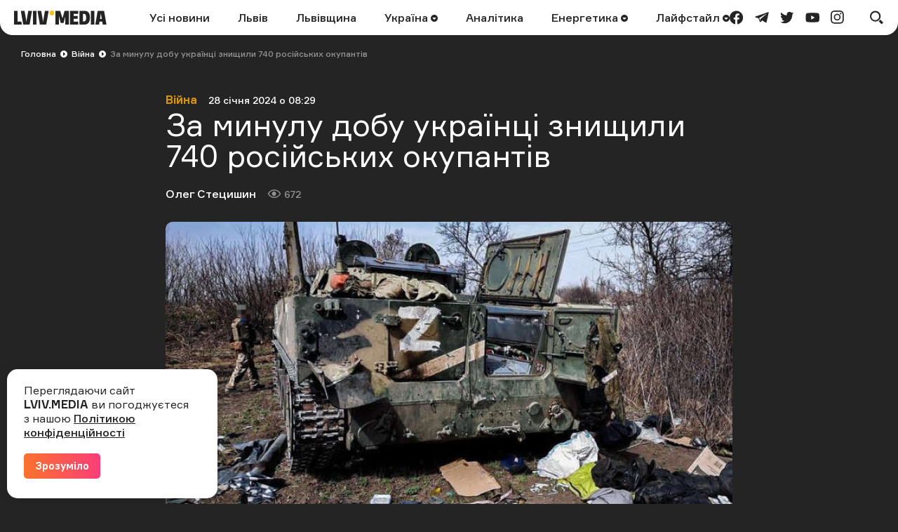

--- FILE ---
content_type: text/html; charset=UTF-8
request_url: https://lviv.media/viyna/84989-za-minulu-dobu-ukrayinci-znishili-740-rosijskih-okupantiv/
body_size: 12944
content:
<!DOCTYPE html> <html lang="uk"> <head> <meta charset="utf-8"> <meta http-equiv="x-ua-compatible" content="ie=edge"> <meta name="viewport" content="width=device-width, initial-scale=1"> <meta name="HandheldFriendly" content="True" /> <meta http-equiv="cleartype" content="on" /> <meta name="format-detection" content="telephone=no" /> <meta name="format-detection" content="address=no" /> <meta property="fb:app_id" content="759044945210517" /> <link rel="apple-touch-icon" sizes="180x180" href="/apple-touch-icon.png"> <link rel="icon" type="image/png" sizes="32x32" href="/favicon-32x32.png"> <link rel="icon" type="image/png" sizes="16x16" href="/favicon-16x16.png"> <link rel="manifest" href="/site.webmanifest"> <link rel="mask-icon" href="/safari-pinned-tab.svg" color="#242424"> <meta name="msapplication-TileColor" content="#242424"> <meta name="theme-color" content="#ffffff"> <title>За минулу добу українці знищили 740 російських окупантів — LVIV.MEDIA</title> <link rel="canonical" href="https://lviv.media/viyna/84989-za-minulu-dobu-ukrayinci-znishili-740-rosijskih-okupantiv/"> <link rel="amphtml" href="https://lviv.media/amp/viyna/84989-za-minulu-dobu-ukrayinci-znishili-740-rosijskih-okupantiv/"> <meta name="robots" content="max-snippet:-1, max-video-preview:-1, max-image-preview:large"> <link rel="alternate" href="https://lviv.media/viyna/84989-za-minulu-dobu-ukrayinci-znishili-740-rosijskih-okupantiv/" hreflang="x-default" /> <link rel="alternate" href="https://lviv.media/viyna/84989-za-minulu-dobu-ukrayinci-znishili-740-rosijskih-okupantiv/" hreflang="uk" /> <meta name="description" content="Також виведені з ладу 20 одиниць танків і бойових броньованих машин"> <meta property="og:title" content="За минулу добу українці знищили 740 російських окупантів — LVIV.MEDIA" /> <meta property="og:description" content="Також виведені з ладу 20 одиниць танків і бойових броньованих машин" /> <meta property="og:type" content="article" /> <meta property="og:url" content="https://lviv.media/viyna/84989-za-minulu-dobu-ukrayinci-znishili-740-rosijskih-okupantiv/" /> <meta property="og:image" content="https://lviv.media/static/content/thumbs/1200x630/5/74/6akvme---c1200x630x50px50p-up--d250f66a599d9f29a5bb42af536c8745.jpg" /> <meta property="og:image:url" content="https://lviv.media/static/content/thumbs/1200x630/5/74/6akvme---c1200x630x50px50p-up--d250f66a599d9f29a5bb42af536c8745.jpg" /> <meta property="og:image:width" content="1200" /> <meta property="og:image:height" content="630" /> <meta property="og:site_name" content="LVIV.MEDIA" /> <meta name="twitter:title" content="За минулу добу українці знищили 740 російських окупантів — LVIV.MEDIA"> <meta name="twitter:description" content="Також виведені з ладу 20 одиниць танків і бойових броньованих машин"> <meta name="twitter:card" content="summary_large_image"> <meta name="twitter:image" content="https://lviv.media/static/content/thumbs/1200x630/5/74/6akvme---c1200x630x50px50p-up--d250f66a599d9f29a5bb42af536c8745.jpg"> <meta name="twitter:site" content="LVIV.MEDIA"> <meta name="twitter:creator" content="@LvivMedia"> <meta property="og:article:author" content="https://lviv.media/authors/54-stecishin/" /> <meta property="og:article:published_time" content="2024-01-28T08:29:05+02:00" /> <script type="application/ld+json">{"@context":"https://schema.org","@type":"BreadcrumbList","itemListElement":[{"@type":"ListItem","position":1,"name":"Головна","item":"https://lviv.media/"},{"@type":"ListItem","position":2,"name":"Війна","item":"https://lviv.media/viyna/"},{"@type":"ListItem","position":3,"name":"За минулу добу українці знищили 740 російських окупантів","item":"https://lviv.media/viyna/84989-za-minulu-dobu-ukrayinci-znishili-740-rosijskih-okupantiv/"}]}</script> <script type="application/ld+json">{"@context":"https://schema.org","@type":"NewsArticle","headline":"За минулу добу українці знищили 740 російських окупантів","datePublished":"2024-01-28T08:29:05+02:00","dateModified":"2024-01-28T08:29:05+02:00","author":{"@type":"Person","name":"Олег Стецишин"},"publisher":{"@type":"Organization","name":"LVIV.MEDIA","logo":{"@type":"ImageObject","url":"https://lviv.media/static/img/logo-current.svg"}},"description":"Також виведені з ладу 20 одиниць танків і бойових броньованих машин","articleBody":"За інформацією Генерального штабу Збройних сил України, загальні бойові втрати противника з 24 лютого 2022 по 28 січня 2024 орієнтовно склали: особового складу ‒ близько 382110 (+740) осіб, танків ‒ 6280 (+9) од, бойових броньованих машин ‒ 11671 (+19) од, артилерійських систем – 9097 (+12) од, РСЗВ – 972 (+0) од, засобів ППО ‒ 660 (+0) од, літаків – 331 (+0) од, гелікоптерів – 324 (+0) од, БПЛА оперативно-тактичного рівня – 7041 (+4), крилатих ракет ‒ 1845 (+0), кораблів /катерів ‒ 23 (+0) од, підводних човнів ‒ 1 (+0) од, автомобільної техніки та автоцистерн – 12103 (+31) од, спеціальної техніки ‒ 1436 (+3)","image":"https://lviv.media/static/content/thumbs/800x450/5/74/cz2avb---c800x450x50px50p-up--d250f66a599d9f29a5bb42af536c8745.jpg"}</script> <link rel="preload" crossorigin as="font" href="https://lviv.media/static/fonts/Formular/Formular-Regular.woff"> <link rel="preload" crossorigin as="font" href="https://lviv.media/static/fonts/Formular/Formular-Medium.woff"> <link rel="preload" crossorigin as="font" href="https://lviv.media/static/fonts/Formular/Formular-Black.woff"> <link rel="preload" crossorigin as="font" href="https://lviv.media/static/fonts/Formular/Formular-Bold.woff"> <link rel="preload" href="https://lviv.media/static/content/thumbs/808x456/5/74/iw4hzr---c808x456x50px50p-up--d250f66a599d9f29a5bb42af536c8745.jpg" as="image" imagesrcset="https://lviv.media/static/content/thumbs/808x456/5/74/iw4hzr---c808x456x50px50p-up--d250f66a599d9f29a5bb42af536c8745.jpg 1x, https://lviv.media/static/content/thumbs/1616x912/5/74/spf5g4---c808x456x50px50p-up--d250f66a599d9f29a5bb42af536c8745.jpg 2x" media="(min-width: 1024px)"> <link rel="preload" href="https://lviv.media/static/content/thumbs/420x484/5/74/6jbbg4---c420x484x50px50p-up--d250f66a599d9f29a5bb42af536c8745.jpg" as="image" imagesrcset="https://lviv.media/static/content/thumbs/420x484/5/74/6jbbg4---c420x484x50px50p-up--d250f66a599d9f29a5bb42af536c8745.jpg 1x, https://lviv.media/static/content/thumbs/840x968/5/74/gwokum---c420x484x50px50p-up--d250f66a599d9f29a5bb42af536c8745.jpg 2x" media="(max-width: 1023px)"> <link rel="stylesheet" href="https://lviv.media/static/css/app.css"> <style>
[data-ad-slot] iframe {
    margin: 0 auto !important;
}
</style> <link rel="stylesheet" href="https://lviv.media/static/css/post.css"> <link rel="stylesheet" href="https://lviv.media/static/css/gallery.css" fetchpriority="low"> <link rel="stylesheet" href="https://lviv.media/static/css/carousel.css" fetchpriority="low"> <link rel="stylesheet" href="https://lviv.media/static/css/utilities.css" fetchpriority="low"> <script>
window.App = {"baseUrl":"https:\/\/lviv.media\/","staticUrl":"https:\/\/lviv.media\/static\/","locale":"uk","facebookAppId":"759044945210517","jsVendorFiles":{"vendor.js":"https:\/\/lviv.media\/static\/js\/vendor.js?id=c131facd8af0150da4b44c65aae288aa","swiper-vendor.js":"https:\/\/lviv.media\/static\/js\/swiper-vendor.js?id=885337d6e4fc03c9c0956f53bfc09e5e"},"article":{"id":"9b32c3bc-b0bd-4f49-b6a7-d619ef6f032b","number":84989,"slug":"za-minulu-dobu-ukrayinci-znishili-740-rosijskih-okupantiv","layout":"default","modules":[],"embeds":[],"title":{"origin":"За минулу добу українці знищили 740 російських окупантів","clean":"За минулу добу українці знищили 740 російських окупантів"},"meta":{"title":"За минулу добу українці знищили 740 російських окупантів","description":"Також виведені з ладу 20 одиниць танків і бойових броньованих машин"},"url":{"direct":"https:\/\/lviv.media\/viyna\/84989-za-minulu-dobu-ukrayinci-znishili-740-rosijskih-okupantiv\/","next":"https:\/\/lviv.media\/api\/articles\/9b32c3bc-b0bd-4f49-b6a7-d619ef6f032b\/next\/","add-view":"https:\/\/lviv.media\/api\/articles\/9b32c3bc-b0bd-4f49-b6a7-d619ef6f032b\/add-view\/"}}}
</script> <script>
window.App.staticAsset = path =>  'https://lviv.media/static/:path:'.replace(':path:', path)
</script> <!-- Google Tag Manager --> <script>(function(w,d,s,l,i){w[l]=w[l]||[];w[l].push({'gtm.start':
new Date().getTime(),event:'gtm.js'});var f=d.getElementsByTagName(s)[0],
j=d.createElement(s),dl=l!='dataLayer'?'&l='+l:'';j.async=true;j.src=
'https://www.googletagmanager.com/gtm.js?id='+i+dl;f.parentNode.insertBefore(j,f);
})(window,document,'script','dataLayer','GTM-MX7CRZN');</script> <!-- End Google Tag Manager --> <link rel="preconnect" href="https://membrana-cdn.media/" crossorigin> <link rel="dns-prefetch" href="https://membrana-cdn.media/"> <script>
    window.yieldMasterCmd = window.yieldMasterCmd || [];
    window.yieldMasterCmd.push(function() {
        window.yieldMaster.init({
            pageVersionAutodetect: true
        });
    });
</script> <script>
    (function() {
        const scriptsToLoad = [
            { src: 'https://www.googletagservices.com/tag/js/gpt.js', loaded: false },
            { src: 'https://cdn.membrana.media/lvm/ym.js', loaded: false },
        ];

        function loadScripts() {
            scriptsToLoad.forEach(script => {
                if (!script.loaded) {
                    const scriptElement = document.createElement('script');
                    scriptElement.src = script.src;
                    document.body.appendChild(scriptElement);
                    script.loaded = true;
                }
            });

            // Remove event listeners after loading scripts
            document.removeEventListener('click', loadScripts);
            document.removeEventListener('scroll', loadScripts);
            document.removeEventListener('mousemove', loadScripts);
        }

        // Add event listeners for user interactions
        document.addEventListener('click', loadScripts);
        document.addEventListener('scroll', loadScripts);
        document.addEventListener('mousemove', loadScripts);
    })();
</script> <style>
	.nts-ad {display: flex; flex-direction: column; align-items: center; justify-content: center}
	.nts-ad-h250 {min-height: 250px}
	.nts-ad-h280 {min-height: 280px}
	.nts-ad-h600 {min-height: 600px; justify-content: flex-start}
</style> </head> </html> <body> <header class="c-header"> <div class="c-header-inner"> <div class="c-header-bg"></div> <div class="c-header-hamburger"> <button type="button" class="c-header-hamburger__btn js-menu-toggle"> <span class="sr-only">Меню</span> <div class="c-header-hamburger__icon"> <div></div> <div></div> <div></div> </div> </button> </div> <div class="c-menu"> <div class="c-menu-inner"> <nav class="c-menu-nav"> <ul class="c-menu-nav__list"> <li class="c-menu-nav__item"> <a href="https://lviv.media/news/" class="c-menu-nav__link">Усі новини</a> </li> <li class="c-menu-nav__item"> <a href="https://lviv.media/lviv/" class="c-menu-nav__link">Львів</a> </li> <li class="c-menu-nav__item"> <a href="https://lviv.media/lvivshchyna/" class="c-menu-nav__link">Львівщина</a> </li> <li class="c-menu-nav__item"> <a href="https://lviv.media/ukraina/" class="c-menu-nav__link">
    Україна
    </a> <div class="c-menu-sub"> <ul class="c-menu-sub__list"> <li class="c-menu-sub__item"> <a href="https://lviv.media/viyna/" class="c-menu-sub__link">Війна</a> </li> <li class="c-menu-sub__item"> <a href="https://lviv.media/politics/" class="c-menu-sub__link">Політика</a> </li> <li class="c-menu-sub__item"> <a href="https://lviv.media/ekonomika/" class="c-menu-sub__link">Економіка</a> </li> <li class="c-menu-sub__item"> <a href="https://lviv.media/socialni-novini/" class="c-menu-sub__link">Соціальні новини</a> </li> </ul> </div> </li> <li class="c-menu-nav__item"> <a href="https://lviv.media/analitika/" class="c-menu-nav__link">Аналітика</a> </li> <li class="c-menu-nav__item"> <a href="https://lviv.media/energetika/" class="c-menu-nav__link">
    Енергетика
    </a> <div class="c-menu-sub"> <ul class="c-menu-sub__list"> <li class="c-menu-sub__item"> <a href="https://lviv.media/energetika/gaz/" class="c-menu-sub__link">Газ</a> </li> <li class="c-menu-sub__item"> <a href="https://lviv.media/energetika/nafta/" class="c-menu-sub__link">Нафта</a> </li> <li class="c-menu-sub__item"> <a href="https://lviv.media/energetika/sonyachna-energiya/" class="c-menu-sub__link">Сонячна енергетика</a> </li> <li class="c-menu-sub__item"> <a href="https://lviv.media/energetika/vitrova-energetika/" class="c-menu-sub__link">Вітрова енергетика</a> </li> <li class="c-menu-sub__item"> <a href="https://lviv.media/energetika/zelena-energetika/" class="c-menu-sub__link">Відновлювальна енергетика</a> </li> <li class="c-menu-sub__item"> <a href="https://lviv.media/energetika/palne/" class="c-menu-sub__link">Пальне</a> </li> <li class="c-menu-sub__item"> <a href="https://lviv.media/energetika/tarifi-i-poradi/" class="c-menu-sub__link">Тарифи і поради</a> </li> </ul> </div> </li> <li class="c-menu-nav__item"> <a href="https://lviv.media/lifestyle/" class="c-menu-nav__link">
    Лайфстайл
    </a> <div class="c-menu-sub"> <ul class="c-menu-sub__list"> <li class="c-menu-sub__item"> <a href="https://lviv.media/religiya/" class="c-menu-sub__link">Релігія</a> </li> <li class="c-menu-sub__item"> <a href="https://lviv.media/recepti/" class="c-menu-sub__link">Рецепти</a> </li> <li class="c-menu-sub__item"> <a href="https://lviv.media/sport/" class="c-menu-sub__link">Спорт</a> </li> <li class="c-menu-sub__item"> <a href="https://lviv.media/zdorovya/" class="c-menu-sub__link">Здоров’я</a> </li> <li class="c-menu-sub__item"> <a href="https://lviv.media/culture/" class="c-menu-sub__link">Культура</a> </li> </ul> </div> </li> </ul> </nav> <div class="c-menu-socials"> <ul class="c-menu-socials__list"> <li class="c-menu-socails__item"> <a href="https://www.facebook.com/lvv.media" target="_blank" rel="noopener" class="c-menu-socials__link t-facebook"> <span class="sr-only">facebook</span> <svg viewbox="0 0 24 24" width="24" height="24" class="i-icon i-facebook" xmlns="http://www.w3.org/2000/svg"> <use xlink:href="https://lviv.media/static/sprite/symbol.svg#facebook"></use> </svg> </a> </li> <li class="c-menu-socails__item"> <a href="https://t.me/lvivmedia" target="_blank" rel="noopener" class="c-menu-socials__link t-telegram"> <span class="sr-only">telegram</span> <svg viewbox="0 0 24 24" width="24" height="24" class="i-icon i-telegram" xmlns="http://www.w3.org/2000/svg"> <use xlink:href="https://lviv.media/static/sprite/symbol.svg#telegram"></use> </svg> </a> </li> <li class="c-menu-socails__item"> <a href="https://twitter.com/LvivMedia" target="_blank" rel="noopener" class="c-menu-socials__link t-twitter"> <span class="sr-only">twitter</span> <svg viewbox="0 0 24 24" width="24" height="24" class="i-icon i-twitter" xmlns="http://www.w3.org/2000/svg"> <use xlink:href="https://lviv.media/static/sprite/symbol.svg#twitter"></use> </svg> </a> </li> <li class="c-menu-socails__item"> <a href="https://www.youtube.com/channel/UCHYlN_WxQytvVZu3dNWd7lQ" target="_blank" rel="noopener" class="c-menu-socials__link t-youtube"> <span class="sr-only">youtube</span> <svg viewbox="0 0 24 24" width="24" height="24" class="i-icon i-youtube" xmlns="http://www.w3.org/2000/svg"> <use xlink:href="https://lviv.media/static/sprite/symbol.svg#youtube"></use> </svg> </a> </li> <li class="c-menu-socails__item"> <a href="https://www.instagram.com/lviv_media/" target="_blank" rel="noopener" class="c-menu-socials__link t-instagram"> <span class="sr-only">instagram</span> <svg viewbox="0 0 24 24" width="24" height="24" class="i-icon i-instagram" xmlns="http://www.w3.org/2000/svg"> <use xlink:href="https://lviv.media/static/sprite/symbol.svg#instagram"></use> </svg> </a> </li> </ul> </div> </div> </div> <div class="c-header-inner__left"> <div class="c-header-logo"> <a href="https://lviv.media/"> <span class="sr-only">LVIV.MEDIA</span> <svg width="132" height="20" viewbox="0 0 132 20" fill="currentColor" xmlns="http://www.w3.org/2000/svg"> <path d="M26.978 20V.49h5.061V20h-5.061zM84.939 4.668v3.12h5.724v3.858H84.94v3.98h6.658V20H79.853V.491h11.744v4.177H84.94zM93.133 20V.491h7.469c2.58 0 4.496.787 5.725 2.384 1.228 1.597 1.843 3.955 1.843 7.125 0 3.317-.639 5.823-1.917 7.494-1.278 1.67-3.219 2.506-5.823 2.506h-7.297zm8.181-4.963c.516-.344.885-.91 1.106-1.72.258-1.078.374-2.185.344-3.293a12.04 12.04 0 00-.344-3.169 3.002 3.002 0 00-1.106-1.67 3.666 3.666 0 00-2.051-.517h-1.008v10.86h1.008a3.479 3.479 0 002.051-.491zM109.408 20V.491h5.061V20h-5.061zM78.147.491V20h-5.061V8.034l-.74 3.106-1.742 6.722h-3.98L64.85 11.14l-.757-3.106h-.024V20h-5.062V.491h6.782l3.267 10.664L72.08.49h6.068z"></path> <path d="M53.894 6.88a3.44 3.44 0 100-6.88 3.44 3.44 0 000 6.88z" fill="#F4C123"></path> <path d="M10.418 15.626H5.06V.491H0V20h11.18l-.762-4.374zM22.211 20L25.602.49h-5.307l-2.268 13.045-.386 2.96-.385-2.96L14.988.49H9.68L13.07 20h9.14zM45.946 20L49.361.49h-5.307L41.77 13.536l-.38 2.92-.382-2.92L38.722.49h-5.307L36.831 20h9.115zM119.236.491L115.845 20h5.307l.715-4.152h3.863l.722 4.152h5.307L128.376.49h-9.14zm3.309 11.5l1.261-7.996 1.255 7.995h-2.516z"></path> </svg> </a> </div> </div> <div class="c-header-inner__center"> <nav class="c-header-nav"> <ul class="c-header-nav__list"> <li class="c-header-nav__item"> <a href="https://lviv.media/news/" class="c-header-nav__link">Усі новини</a> </li> <li class="c-header-nav__item"> <a href="https://lviv.media/lviv/" class="c-header-nav__link">Львів</a> </li> <li class="c-header-nav__item"> <a href="https://lviv.media/lvivshchyna/" class="c-header-nav__link">Львівщина</a> </li> <li class="c-header-nav__item"> <a href="https://lviv.media/ukraina/" class="c-header-nav__link">
    Україна
        <svg viewbox="0 0 24 24" width="24" height="24" class="i-icon i-arrow-circle" xmlns="http://www.w3.org/2000/svg"> <use xlink:href="https://lviv.media/static/sprite/symbol.svg#arrow-circle"></use> </svg> </a> <div class="c-header-sub"> <ul class="c-header-sub__list"> <li class="c-header-sub__item"> <a href="https://lviv.media/viyna/" class="c-header-sub__link">Війна</a> </li> <li class="c-header-sub__item"> <a href="https://lviv.media/politics/" class="c-header-sub__link">Політика</a> </li> <li class="c-header-sub__item"> <a href="https://lviv.media/ekonomika/" class="c-header-sub__link">Економіка</a> </li> <li class="c-header-sub__item"> <a href="https://lviv.media/socialni-novini/" class="c-header-sub__link">Соціальні новини</a> </li> </ul> </div> </li> <li class="c-header-nav__item"> <a href="https://lviv.media/analitika/" class="c-header-nav__link">Аналітика</a> </li> <li class="c-header-nav__item"> <a href="https://lviv.media/energetika/" class="c-header-nav__link">
    Енергетика
        <svg viewbox="0 0 24 24" width="24" height="24" class="i-icon i-arrow-circle" xmlns="http://www.w3.org/2000/svg"> <use xlink:href="https://lviv.media/static/sprite/symbol.svg#arrow-circle"></use> </svg> </a> <div class="c-header-sub"> <ul class="c-header-sub__list"> <li class="c-header-sub__item"> <a href="https://lviv.media/energetika/gaz/" class="c-header-sub__link">Газ</a> </li> <li class="c-header-sub__item"> <a href="https://lviv.media/energetika/nafta/" class="c-header-sub__link">Нафта</a> </li> <li class="c-header-sub__item"> <a href="https://lviv.media/energetika/sonyachna-energiya/" class="c-header-sub__link">Сонячна енергетика</a> </li> <li class="c-header-sub__item"> <a href="https://lviv.media/energetika/vitrova-energetika/" class="c-header-sub__link">Вітрова енергетика</a> </li> <li class="c-header-sub__item"> <a href="https://lviv.media/energetika/zelena-energetika/" class="c-header-sub__link">Відновлювальна енергетика</a> </li> <li class="c-header-sub__item"> <a href="https://lviv.media/energetika/palne/" class="c-header-sub__link">Пальне</a> </li> <li class="c-header-sub__item"> <a href="https://lviv.media/energetika/tarifi-i-poradi/" class="c-header-sub__link">Тарифи і поради</a> </li> </ul> </div> </li> <li class="c-header-nav__item"> <a href="https://lviv.media/lifestyle/" class="c-header-nav__link">
    Лайфстайл
        <svg viewbox="0 0 24 24" width="24" height="24" class="i-icon i-arrow-circle" xmlns="http://www.w3.org/2000/svg"> <use xlink:href="https://lviv.media/static/sprite/symbol.svg#arrow-circle"></use> </svg> </a> <div class="c-header-sub"> <ul class="c-header-sub__list"> <li class="c-header-sub__item"> <a href="https://lviv.media/religiya/" class="c-header-sub__link">Релігія</a> </li> <li class="c-header-sub__item"> <a href="https://lviv.media/recepti/" class="c-header-sub__link">Рецепти</a> </li> <li class="c-header-sub__item"> <a href="https://lviv.media/sport/" class="c-header-sub__link">Спорт</a> </li> <li class="c-header-sub__item"> <a href="https://lviv.media/zdorovya/" class="c-header-sub__link">Здоров’я</a> </li> <li class="c-header-sub__item"> <a href="https://lviv.media/culture/" class="c-header-sub__link">Культура</a> </li> </ul> </div> </li> </ul> </nav> </div> <div class="c-header-inner__right"> <div class="c-header-socials"> <ul class="c-header-socials__list"> <li class="c-header-socails__item"> <a href="https://www.facebook.com/lvv.media" target="_blank" rel="noopener" class="c-header-socials__link t-facebook"> <span class="sr-only">facebook</span> <svg viewbox="0 0 24 24" width="24" height="24" class="i-icon i-facebook" xmlns="http://www.w3.org/2000/svg"> <use xlink:href="https://lviv.media/static/sprite/symbol.svg#facebook"></use> </svg> </a> </li> <li class="c-header-socails__item"> <a href="https://t.me/lvivmedia" target="_blank" rel="noopener" class="c-header-socials__link t-telegram"> <span class="sr-only">telegram</span> <svg viewbox="0 0 24 24" width="24" height="24" class="i-icon i-telegram" xmlns="http://www.w3.org/2000/svg"> <use xlink:href="https://lviv.media/static/sprite/symbol.svg#telegram"></use> </svg> </a> </li> <li class="c-header-socails__item"> <a href="https://twitter.com/LvivMedia" target="_blank" rel="noopener" class="c-header-socials__link t-twitter"> <span class="sr-only">twitter</span> <svg viewbox="0 0 24 24" width="24" height="24" class="i-icon i-twitter" xmlns="http://www.w3.org/2000/svg"> <use xlink:href="https://lviv.media/static/sprite/symbol.svg#twitter"></use> </svg> </a> </li> <li class="c-header-socails__item"> <a href="https://www.youtube.com/channel/UCHYlN_WxQytvVZu3dNWd7lQ" target="_blank" rel="noopener" class="c-header-socials__link t-youtube"> <span class="sr-only">youtube</span> <svg viewbox="0 0 24 24" width="24" height="24" class="i-icon i-youtube" xmlns="http://www.w3.org/2000/svg"> <use xlink:href="https://lviv.media/static/sprite/symbol.svg#youtube"></use> </svg> </a> </li> <li class="c-header-socails__item"> <a href="https://www.instagram.com/lviv_media/" target="_blank" rel="noopener" class="c-header-socials__link t-instagram"> <span class="sr-only">instagram</span> <svg viewbox="0 0 24 24" width="24" height="24" class="i-icon i-instagram" xmlns="http://www.w3.org/2000/svg"> <use xlink:href="https://lviv.media/static/sprite/symbol.svg#instagram"></use> </svg> </a> </li> </ul> </div> <div class="c-header-search"> <button type="button" class="c-header-search__btn js-search-modal-toggle"> <span class="sr-only">Пошук</span> <svg viewbox="0 0 24 24" width="24" height="24" class="i-icon i-search " xmlns="http://www.w3.org/2000/svg"> <use xlink:href="https://lviv.media/static/sprite/symbol.svg#search"></use> </svg> <svg viewbox="0 0 24 24" width="24" height="24" class="i-icon i-close " xmlns="http://www.w3.org/2000/svg"> <use xlink:href="https://lviv.media/static/sprite/symbol.svg#close"></use> </svg> </button> <div class="c-search-modal js-search-modal"> <form method="GET" action="https://lviv.media/search/" class="c-search-modal__form" autocomplete="off"> <div class="f-group"> <input type="text" class="f-input js-search-modal-input" placeholder="Введіть ключове слово" name="query"> </div> <button type="submit" class="f-btn f-btn--gradient">Пошук</button> </form> </div> </div> </div> </div> </header> <main> <div class="l-box" data-article-id="9b32c3bc-b0bd-4f49-b6a7-d619ef6f032b" data-infinite-scroll-first> <article class="c-post"> <div class="c-post__header c-post__header--overlay  c-post__header--image "> <div class="c-breadcrumbs"> <div class="c-breadcrumbs__scroll"> <ul class="c-breadcrumbs__list"> <li class="c-breadcrumbs__item"> <a href="https://lviv.media/" class="c-breadcrumbs__link f-link--primary">Головна</a> <i class="c-breadcrumbs__arrow"> <svg viewbox="0 0 24 24" width="24" height="24" class="i-icon i-arrow-circle-dark" xmlns="http://www.w3.org/2000/svg"> <use xlink:href="https://lviv.media/static/sprite/symbol.svg#arrow-circle-dark"></use> </svg> </i> </li> <li class="c-breadcrumbs__item"> <a href="https://lviv.media/viyna/" class="c-breadcrumbs__link f-link--primary">Війна</a> <i class="c-breadcrumbs__arrow"> <svg viewbox="0 0 24 24" width="24" height="24" class="i-icon i-arrow-circle-dark" xmlns="http://www.w3.org/2000/svg"> <use xlink:href="https://lviv.media/static/sprite/symbol.svg#arrow-circle-dark"></use> </svg> </i> </li> <li class="c-breadcrumbs__item">За минулу добу українці знищили 740 російських окупантів</li> </ul> </div> </div> <div class="c-post__inner c-post__header-inner"> <dl class="c-post__info"> <dt class="sr-only">Категорія</dt> <dd class="c-post__info-item c-post__category"> <a href="https://lviv.media/viyna/" class="f-link--opacity">Війна</a> </dd> <dt class="sr-only">Дата публікації</dt> <dd class="c-post__info-item c-post__date"> <time datetime="2024-01-28T08:29:05+02:00">28 січня 2024 о 08:29</time> </dd> </dl> <h1 class="c-post__title">За минулу добу українці знищили 740 російських окупантів</h1> <dl class="c-post__info"> <dt class="sr-only">Автор</dt> <dd class="c-post__info-item c-post__author"> <div class="c-post__author-name"> <a href="https://lviv.media/authors/54-stecishin/" class="f-link--opacity f-link--overlay">Олег Стецишин</a> </div> </dd> <dt class="sr-only">Кількість переглядів</dt> <dd class="c-post__info-item c-post__views"> <svg viewbox="0 0 24 24" width="24" height="24" class="i-icon i-views " xmlns="http://www.w3.org/2000/svg"> <use xlink:href="https://lviv.media/static/sprite/symbol.svg#views"></use> </svg>
                672
            </dd> </dl> <figure class="c-post__img"> <picture> <source srcset="https://lviv.media/static/content/thumbs/808x456/5/74/iw4hzr---c808x456x50px50p-up--d250f66a599d9f29a5bb42af536c8745.jpg 1x, https://lviv.media/static/content/thumbs/1616x912/5/74/spf5g4---c808x456x50px50p-up--d250f66a599d9f29a5bb42af536c8745.jpg 2x" type="image/jpeg" media="(min-width: 1024px)"> <img width="420" height="484" src="https://lviv.media/static/content/thumbs/420x484/5/74/6jbbg4---c420x484x50px50p-up--d250f66a599d9f29a5bb42af536c8745.jpg" srcset="https://lviv.media/static/content/thumbs/420x484/5/74/6jbbg4---c420x484x50px50p-up--d250f66a599d9f29a5bb42af536c8745.jpg 1x, https://lviv.media/static/content/thumbs/840x968/5/74/gwokum---c420x484x50px50p-up--d250f66a599d9f29a5bb42af536c8745.jpg 2x" alt="За минулу добу українці знищили 740 російських окупантів" title="За минулу добу українці знищили 740 російських окупантів"> </source></picture> </figure> </div> </div> <div class="c-card c-post__card"> <div class="c-post__inner"> <div class="c-prose"> <div class="c-post__lead"><p>Також виведені з ладу 20 одиниць танків і бойових броньованих машин</p></div> <p>За інформацією Генерального штабу Збройних сил України, загальні бойові втрати противника з 24 лютого 2022 по 28 січня 2024 орієнтовно <a href="https://www.facebook.com/GeneralStaff.ua/posts/729817939331287">склали</a>:</p> <p>особового складу ‒ близько 382110 (+740) осіб,</p> <!-- Desktop ad --> <div class="hidden lg:block pb-4"> <div class="LVM_DESKTOP_VIDEO"></div> </div> <!-- Mobile ad --> <div class="lg:hidden pb-4"> <div class="LVM_MOBILE_VIDEO"></div> </div> <p>танків ‒ 6280 (+9) од,</p> <p>бойових броньованих машин ‒ 11671 (+19) од,</p> <p>артилерійських систем – 9097 (+12) од,</p> <!-- Desktop ad --> <div class="hidden lg:block pb-4"> <div class="nts-ad nts-ad-h280"> <div class="LVM_ITA_336_1"></div> </div> </div> <!-- Mobile ad --> <div class="lg:hidden pb-4"> <div class="nts-ad nts-ad-h280"> <div class="LVM_ITA_300M_1"></div> </div> </div> <p>РСЗВ – 972 (+0) од,</p> <p>засобів ППО ‒ 660 (+0) од,</p> <p>літаків – 331 (+0) од,</p> <p>гелікоптерів – 324 (+0) од,</p> <p>БПЛА оперативно-тактичного рівня – 7041 (+4),</p> <!-- Desktop ad --> <div class="hidden lg:block pb-4"> <div class="nts-ad nts-ad-h280"> <div class="LVM_ITA_336_2"></div> </div> </div> <!-- Mobile ad --> <div class="lg:hidden pb-4"> <div class="nts-ad nts-ad-h280"> <div class="LVM_ITA_300M_2"></div> </div> </div> <p>крилатих ракет ‒ 1845 (+0),</p> <p>кораблів /катерів ‒ 23 (+0) од,</p> <p>підводних човнів ‒ 1 (+0) од,</p> <p>автомобільної техніки та автоцистерн – 12103 (+31) од,</p> <p>спеціальної техніки ‒ 1436 (+3)</p> <!-- Desktop ad --> <div class="hidden lg:block"> <div class="nts-ad nts-ad-h280"> <div class="LVM_BTA_336"></div> </div> </div> <!-- Mobile ad --> <div class="lg:hidden"> <div class="nts-ad nts-ad-h280"> <div class="LVM_BTA_300M"></div> </div> </div> </div> <div class="c-post__tags"> <ul class="c-post__tags-list"> <li class="c-post__tags-item"> <a href="https://lviv.media/tags/38-viyna/" class="c-post__tags-link">#війна</a> </li> <li class="c-post__tags-item"> <a href="https://lviv.media/tags/80-zsu/" class="c-post__tags-link">#ЗСУ</a> </li> <li class="c-post__tags-item"> <a href="https://lviv.media/tags/320-vtraty/" class="c-post__tags-link">#втрати</a> </li> <li class="c-post__tags-item"> <a href="https://lviv.media/tags/839-generalnii-stab-zsu/" class="c-post__tags-link">#Генеральний штаб ЗСУ</a> </li> </ul> </div> <div class="c-post__share"> <ul class="c-post__share-list"> <li class="c-post__share-item"> <a href="https://lviv.media/viyna/84989-za-minulu-dobu-ukrayinci-znishili-740-rosijskih-okupantiv/?utm_source=shares&amp;utm_medium=telegram" target="_blank" class="c-post__share-link t-telegram" data-share="telegram"> <span class="c-post__share-text">Надіслати в Telegram</span> <svg viewbox="0 0 24 24" width="24" height="24" class="i-icon i-telegram" xmlns="http://www.w3.org/2000/svg"> <use xlink:href="https://lviv.media/static/sprite/symbol.svg#telegram"></use> </svg> </a> </li> <li class="c-post__share-item"> <a href="https://lviv.media/viyna/84989-za-minulu-dobu-ukrayinci-znishili-740-rosijskih-okupantiv/?utm_source=shares&amp;utm_medium=facebook" target="_blank" class="c-post__share-link t-facebook" data-share="facebook"> <span class="c-post__share-text">Поширити в Facebook</span> <svg viewbox="0 0 24 24" width="24" height="24" class="i-icon i-facebook" xmlns="http://www.w3.org/2000/svg"> <use xlink:href="https://lviv.media/static/sprite/symbol.svg#facebook"></use> </svg> </a> </li> <li class="c-post__share-item"> <a href="https://lviv.media/viyna/84989-za-minulu-dobu-ukrayinci-znishili-740-rosijskih-okupantiv/?utm_source=shares&amp;utm_medium=messenger" target="_blank" class="c-post__share-link t-messenger" data-share="messenger"> <span class="c-post__share-text">Надіслати в Messenger</span> <svg viewbox="0 0 24 24" width="24" height="24" class="i-icon i-messenger" xmlns="http://www.w3.org/2000/svg"> <use xlink:href="https://lviv.media/static/sprite/symbol.svg#messenger"></use> </svg> </a> </li> <li class="c-post__share-item"> <a href="https://lviv.media/viyna/84989-za-minulu-dobu-ukrayinci-znishili-740-rosijskih-okupantiv/?utm_source=shares&amp;utm_medium=twitter" target="_blank" class="c-post__share-link t-twitter" data-share="twitter"> <span class="c-post__share-text">Твітнути в Twitter</span> <svg viewbox="0 0 24 24" width="24" height="24" class="i-icon i-twitter" xmlns="http://www.w3.org/2000/svg"> <use xlink:href="https://lviv.media/static/sprite/symbol.svg#twitter"></use> </svg> </a> </li> </ul> </div> </div> </div> </article> <!-- Desktop ad --> <div class="hidden lg:block"> <div class="nts-ad nts-ad-h250"> <div class="LVM_BTC_970"></div> </div> </div> <!-- Mobile ad --> <div class="lg:hidden"> <div class="nts-ad nts-ad-h280"> <div class="LVM_BTC_300M"></div> </div> </div> <section class="c-card"> <div class="c-heading"> <h2 class="c-heading-title">Пов’язані публікації</h2> </div> <div class="swiper c-carousel js-carousel"> <div class="swiper-wrapper"> <div class="swiper-slide"> <article class="c-entry"> <picture class="c-entry__preview"> <source data-srcset="https://lviv.media/static/content/thumbs/280x158/d/a4/gfm774---c280x158x50px50p-up--1b7028d997af909c2a3e010b3d405a4d.jpg 1x, https://lviv.media/static/content/thumbs/560x316/d/a4/jdxydi---c280x158x50px50p-up--1b7028d997af909c2a3e010b3d405a4d.jpg 2x" type="image/jpeg" media="(min-width: 1024px)"> <img width="350" height="196" data-src="https://lviv.media/static/content/thumbs/350x196/d/a4/2jnq7t---c350x196x50px50p-up--1b7028d997af909c2a3e010b3d405a4d.jpg" data-srcset="https://lviv.media/static/content/thumbs/350x196/d/a4/2jnq7t---c350x196x50px50p-up--1b7028d997af909c2a3e010b3d405a4d.jpg 1x, https://lviv.media/static/content/thumbs/700x392/d/a4/tzp3fe---c350x196x50px50p-up--1b7028d997af909c2a3e010b3d405a4d.jpg 2x" alt="Росіяни продовжують зазнавати втрат в Україні" title="Росіяни продовжують зазнавати втрат в Україні" class="lazy"> </source></picture> <div class="c-entry__content"> <dl class="c-entry__category"> <dt class="sr-only">Категорія</dt> <dd> <a href="https://lviv.media/viyna/" class="f-link--opacity">Війна</a> </dd> </dl> <div class="c-entry__title"> <a href="https://lviv.media/viyna/84563-genshtab-opublikuvav-dani-pro-vtrati-rosiyan-v-ukrayini-za-dobu/" class="c-entry__link f-link--overlay f-link--opacity">Генштаб опублікував дані про втрати росіян в Україні за добу</a> </div> <dl class="c-entry__date"> <dt class="sr-only">Дата публікації</dt> <dd> <time datetime="2024-01-14T08:06:11+02:00">14.01.2024 08:06</time> </dd> </dl> </div> </article> </div> <div class="swiper-slide"> <article class="c-entry"> <picture class="c-entry__preview"> <source data-srcset="https://lviv.media/static/content/thumbs/280x158/e/c6/td5hsq---c280x158x50px50p-up--9e8e9c89f78f8e4d7b2cc8806573fc6e.jpg 1x, https://lviv.media/static/content/thumbs/560x316/e/c6/ifumj2---c280x158x50px50p-up--9e8e9c89f78f8e4d7b2cc8806573fc6e.jpg 2x" type="image/jpeg" media="(min-width: 1024px)"> <img width="350" height="196" data-src="https://lviv.media/static/content/thumbs/350x196/e/c6/wuzxnr---c350x196x50px50p-up--9e8e9c89f78f8e4d7b2cc8806573fc6e.jpg" data-srcset="https://lviv.media/static/content/thumbs/350x196/e/c6/wuzxnr---c350x196x50px50p-up--9e8e9c89f78f8e4d7b2cc8806573fc6e.jpg 1x, https://lviv.media/static/content/thumbs/700x392/e/c6/kudvpn---c350x196x50px50p-up--9e8e9c89f78f8e4d7b2cc8806573fc6e.jpg 2x" alt="Генштаб ЗСУ оновив дані про втрати армії РФ" title="Генштаб ЗСУ оновив дані про втрати армії РФ" class="lazy"> </source></picture> <div class="c-entry__content"> <dl class="c-entry__category"> <dt class="sr-only">Категорія</dt> <dd> <a href="https://lviv.media/viyna/" class="f-link--opacity">Війна</a> </dd> </dl> <div class="c-entry__title"> <a href="https://lviv.media/viyna/84787-genshtab-zsu-onoviv-dani-pro-vtrati-armiyi-rf/" class="c-entry__link f-link--overlay f-link--opacity"><strong>Генштаб ЗСУ оновив дані про втрати армії РФ</strong></a> </div> <dl class="c-entry__date"> <dt class="sr-only">Дата публікації</dt> <dd> <time datetime="2024-01-22T08:17:43+02:00">22.01.2024 08:17</time> </dd> </dl> </div> </article> </div> <div class="swiper-slide"> <article class="c-entry"> <picture class="c-entry__preview"> <source data-srcset="https://lviv.media/static/content/thumbs/280x158/2/b3/3ywta4---c280x158x50px50p-up--679999131b4bd0d8e0fe984c261e3b32.jpg 1x, https://lviv.media/static/content/thumbs/560x316/2/b3/hwlj3t---c280x158x50px50p-up--679999131b4bd0d8e0fe984c261e3b32.jpg 2x" type="image/jpeg" media="(min-width: 1024px)"> <img width="350" height="196" data-src="https://lviv.media/static/content/thumbs/350x196/2/b3/vi5udo---c350x196x50px50p-up--679999131b4bd0d8e0fe984c261e3b32.jpg" data-srcset="https://lviv.media/static/content/thumbs/350x196/2/b3/vi5udo---c350x196x50px50p-up--679999131b4bd0d8e0fe984c261e3b32.jpg 1x, https://lviv.media/static/content/thumbs/700x392/2/b3/icviaa---c350x196x50px50p-up--679999131b4bd0d8e0fe984c261e3b32.jpg 2x" alt="950 вбитих росіян і 47 одиниць знищеної бронетехніки: Генштаб подав нові дані про втрати ворога" title="950 вбитих росіян і 47 одиниць знищеної бронетехніки: Генштаб подав нові дані про втрати ворога" class="lazy"> </source></picture> <div class="c-entry__content"> <dl class="c-entry__category"> <dt class="sr-only">Категорія</dt> <dd> <a href="https://lviv.media/viyna/" class="f-link--opacity">Війна</a> </dd> </dl> <div class="c-entry__title"> <a href="https://lviv.media/viyna/84899-950-vbitih-rosiyan-i-47-odinic-znishenoyi-bronetehniki-genshtab-podav-novi-dani-pro-vtrati-voroga/" class="c-entry__link f-link--overlay f-link--opacity">950 вбитих росіян і 47 одиниць знищеної бронетехніки: Генштаб подав нові дані про втрати ворога</a> </div> <dl class="c-entry__date"> <dt class="sr-only">Дата публікації</dt> <dd> <time datetime="2024-01-25T08:07:51+02:00">25.01.2024 08:07</time> </dd> </dl> </div> </article> </div> <div class="swiper-slide"> <article class="c-entry"> <picture class="c-entry__preview"> <source data-srcset="https://lviv.media/static/content/thumbs/280x158/4/23/t6kfvu---c280x158x50px50p-up--439af84bab319eb18b7db2d4867f1234.jpg 1x, https://lviv.media/static/content/thumbs/560x316/4/23/wesodm---c280x158x50px50p-up--439af84bab319eb18b7db2d4867f1234.jpg 2x" type="image/jpeg" media="(min-width: 1024px)"> <img width="350" height="196" data-src="https://lviv.media/static/content/thumbs/350x196/4/23/sw3nda---c350x196x50px50p-up--439af84bab319eb18b7db2d4867f1234.jpg" data-srcset="https://lviv.media/static/content/thumbs/350x196/4/23/sw3nda---c350x196x50px50p-up--439af84bab319eb18b7db2d4867f1234.jpg 1x, https://lviv.media/static/content/thumbs/700x392/4/23/ob6swf---c350x196x50px50p-up--439af84bab319eb18b7db2d4867f1234.jpg 2x" alt="Військові 103-ї львівської бригади дронами знищили російську техніку" title="Військові 103-ї львівської бригади дронами знищили російську техніку" class="lazy"> </source></picture> <div class="c-entry__content"> <dl class="c-entry__category"> <dt class="sr-only">Категорія</dt> <dd> <a href="https://lviv.media/viyna/" class="f-link--opacity">Війна</a> </dd> </dl> <div class="c-entry__title"> <a href="https://lviv.media/viyna/84968-vijskovi-103-yi-lvivskoyi-brigadi-dronami-znishili-rosijsku-tehniku/" class="c-entry__link f-link--overlay f-link--opacity u-badge" data-badge="Відео"><strong>Військові 103-ї львівської бригади дронами знищили російську техніку</strong></a> </div> <dl class="c-entry__date"> <dt class="sr-only">Дата публікації</dt> <dd> <time datetime="2024-01-26T20:45:20+02:00">26.01.2024 20:45</time> </dd> </dl> </div> </article> </div> <div class="swiper-slide"> <article class="c-entry"> <picture class="c-entry__preview"> <source data-srcset="https://lviv.media/static/content/thumbs/280x158/2/9c/rjh5nw---c280x158x50px50p-up--f18cb82ead67ffff28281576f6b269c2.webp 1x, https://lviv.media/static/content/thumbs/560x316/2/9c/jeesph---c280x158x50px50p-up--f18cb82ead67ffff28281576f6b269c2.webp 2x" type="image/webp" media="(min-width: 1024px)"> <img width="350" height="196" data-src="https://lviv.media/static/content/thumbs/350x196/2/9c/a3pq7y---c350x196x50px50p-up--f18cb82ead67ffff28281576f6b269c2.webp" data-srcset="https://lviv.media/static/content/thumbs/350x196/2/9c/a3pq7y---c350x196x50px50p-up--f18cb82ead67ffff28281576f6b269c2.webp 1x, https://lviv.media/static/content/thumbs/700x392/2/9c/nlxm25---c350x196x50px50p-up--f18cb82ead67ffff28281576f6b269c2.webp 2x" alt="ГУР знищило всю ІТ-інфраструктуру російської компанії, яка працює на ОПК Росії" title="ГУР знищило всю ІТ-інфраструктуру російської компанії, яка працює на ОПК Росії" class="lazy"> </source></picture> <div class="c-entry__content"> <dl class="c-entry__category"> <dt class="sr-only">Категорія</dt> <dd> <a href="https://lviv.media/viyna/" class="f-link--opacity">Війна</a> </dd> </dl> <div class="c-entry__title"> <a href="https://lviv.media/viyna/84974-gur-znishilo-vsyu-it-infrastrukturu-rosijskoyi-kompaniyi-yaka-pracyuye-na-opk-rosiyi/" class="c-entry__link f-link--overlay f-link--opacity"><strong>ГУР знищило всю ІТ-інфраструктуру російської компанії, яка працює на ОПК Росії</strong></a> </div> <dl class="c-entry__date"> <dt class="sr-only">Дата публікації</dt> <dd> <time datetime="2024-01-27T10:50:03+02:00">27.01.2024 10:50</time> </dd> </dl> </div> </article> </div> </div> <div class="swiper-button-prev"> <span class="sr-only">Попередній слайд</span> <svg viewbox="0 0 24 24" width="24" height="24" class="i-icon i-angle i-angle-left" xmlns="http://www.w3.org/2000/svg"> <use xlink:href="https://lviv.media/static/sprite/symbol.svg#angle"></use> </svg> </div> <div class="swiper-button-next"> <span class="sr-only">Наступний слайд</span> <svg viewbox="0 0 24 24" width="24" height="24" class="i-icon i-angle" xmlns="http://www.w3.org/2000/svg"> <use xlink:href="https://lviv.media/static/sprite/symbol.svg#angle"></use> </svg> </div> </div> </section> </div> <div data-infinite-scroll-container></div> </main> <div class="c-news-widget js-news-widget" data-url="https://lviv.media/api/articles-after/a0dde4ed-ffa1-4946-b5d7-1c7390372a31/"> <div class="c-news-widget__window js-news-widget-window"> <div class="c-news-widget__inner"> <div class="c-news-widget__content"> <div class="c-news-widget__scroll"> <div class="c-news-widget__list-wrapper"> <ul class="c-news-widget__list" data-list> <li class="c-news-widget__list-item"> <div class="c-news-widget__entry"> <dl class="c-news-widget__entry-date "> <dt class="sr-only">Дата публікації</dt> <dd> <time datetime="2026-01-19T12:31:36+02:00" title="19.01.2026 12:31">12:31</time> </dd> </dl> <div class="c-news-widget__entry-title"> <a href="https://lviv.media/lvivshchyna/105332-lvivska-komanda-plavciv-vizme-uchast-u-24-godinnomu-bezperervnomu-zaplivi-crazy-challenge/?utm_source=widget" class="f-link--overlay f-link--opacity">Львівські плавці-ветерани готуються до 24-годинного запливу Crazy Challenge</a> </div> </div> </li> <li class="c-news-widget__list-item"> <div class="c-news-widget__entry"> <dl class="c-news-widget__entry-date "> <dt class="sr-only">Дата публікації</dt> <dd> <time datetime="2026-01-19T12:21:10+02:00" title="19.01.2026 12:21">12:21</time> </dd> </dl> <div class="c-news-widget__entry-title"> <a href="https://lviv.media/lvivshchyna/105331-u-gromadi-na-lvivshini-shkoli-perejshli-na-distancijne-navchannya-cherez-vidklyuchennya-svitla/?utm_source=widget" class="f-link--overlay f-link--opacity">У Східниці школи перейшли на дистанційне навчання через відключення світла</a> </div> </div> </li> <li class="c-news-widget__list-item"> <div class="c-news-widget__entry"> <dl class="c-news-widget__entry-date "> <dt class="sr-only">Дата публікації</dt> <dd> <time datetime="2026-01-19T11:40:34+02:00" title="19.01.2026 11:40">11:40</time> </dd> </dl> <div class="c-news-widget__entry-title"> <a href="https://lviv.media/recepti/105291-yak-zigritisya-vzimku-bez-svitla-recepti-garyachih-napoyiv-yaki-ryatuyut-vid-holodu/?utm_source=widget" class="f-link--overlay f-link--opacity"><strong>Як зігрітися взимку без світла: рецепти гарячих напоїв, які рятують від холоду</strong></a> </div> </div> </li> <li class="c-news-widget__list-item"> <div class="c-news-widget__entry"> <dl class="c-news-widget__entry-date "> <dt class="sr-only">Дата публікації</dt> <dd> <time datetime="2026-01-19T11:26:02+02:00" title="19.01.2026 11:26">11:26</time> </dd> </dl> <div class="c-news-widget__entry-title"> <a href="https://lviv.media/analitika/105330-vpravi-z-kolektivnim-nesvidomim/?utm_source=widget" class="f-link--overlay f-link--opacity"><strong>Вправи з колективним несвідомим</strong></a> </div> </div> </li> <li class="c-news-widget__list-item"> <div class="c-news-widget__entry"> <dl class="c-news-widget__entry-date "> <dt class="sr-only">Дата публікації</dt> <dd> <time datetime="2026-01-19T10:49:25+02:00" title="19.01.2026 10:49">10:49</time> </dd> </dl> <div class="c-news-widget__entry-title"> <a href="https://lviv.media/lvivshchyna/105329-inspektori-viyavili-porushennya-u-pereviznika-na-rava-ruskomu-napryamku/?utm_source=widget" class="f-link--overlay f-link--opacity">Інспектори виявили порушення у перевізника на Рава-Руському напрямку</a> </div> </div> </li> <li class="c-news-widget__list-item"> <div class="c-news-widget__entry"> <dl class="c-news-widget__entry-date "> <dt class="sr-only">Дата публікації</dt> <dd> <time datetime="2026-01-19T10:44:56+02:00" title="19.01.2026 10:44">10:44</time> </dd> </dl> <div class="c-news-widget__entry-title"> <a href="https://lviv.media/lviv/105328-norvezkij-bergen-stav-mistom-pobratimom-lvova/?utm_source=widget" class="f-link--overlay f-link--opacity">Норвезький Берген став містом-побратимом Львова</a> </div> </div> </li> <li class="c-news-widget__list-item"> <div class="c-news-widget__entry"> <dl class="c-news-widget__entry-date "> <dt class="sr-only">Дата публікації</dt> <dd> <time datetime="2026-01-19T10:23:00+02:00" title="19.01.2026 10:23">10:23</time> </dd> </dl> <div class="c-news-widget__entry-title"> <a href="https://lviv.media/lviv/105327-bezkoshtovnij-vhid-do-parku-lihtariv-u-lvovi-hto-mozhe-potrapiti/?utm_source=widget" class="f-link--overlay f-link--opacity">Безкоштовний вхід до Парку ліхтарів у Львові: хто може потрапити</a> </div> </div> </li> <li class="c-news-widget__list-item"> <div class="c-news-widget__entry"> <dl class="c-news-widget__entry-date "> <dt class="sr-only">Дата публікації</dt> <dd> <time datetime="2026-01-19T10:17:26+02:00" title="19.01.2026 10:17">10:17</time> </dd> </dl> <div class="c-news-widget__entry-title"> <a href="https://lviv.media/lviv/105326-zamist-amputaciyi-u-lvovi-71-richnomu-paciyentu-vidnovili-krovoobig-u-dvoh-nogah/?utm_source=widget" class="f-link--overlay f-link--opacity">Замість ампутації: у Львові 71-річному пацієнту відновили кровообіг у двох ногах</a> </div> </div> </li> <li class="c-news-widget__list-item"> <div class="c-news-widget__entry"> <dl class="c-news-widget__entry-date "> <dt class="sr-only">Дата публікації</dt> <dd> <time datetime="2026-01-19T10:00:44+02:00" title="19.01.2026 10:00">10:00</time> </dd> </dl> <div class="c-news-widget__entry-title"> <a href="https://lviv.media/recepti/105315-sushi-tort-vdoma-pokrokovij-recept-smachnoyi-vecheri/?utm_source=widget" class="f-link--overlay f-link--opacity">Суші торт вдома: покроковий рецепт смачної вечері</a> </div> </div> </li> <li class="c-news-widget__list-item"> <div class="c-news-widget__entry"> <dl class="c-news-widget__entry-date "> <dt class="sr-only">Дата публікації</dt> <dd> <time datetime="2026-01-19T09:38:00+02:00" title="19.01.2026 09:38">09:38</time> </dd> </dl> <div class="c-news-widget__entry-title"> <a href="https://lviv.media/lvivshchyna/105324-za-dobu-u-lvovi-shestero-lyudej-otruyilisya-chadnim-gazom/?utm_source=widget" class="f-link--overlay f-link--opacity">За добу у Львові шестеро людей отруїлися чадним газом</a> </div> </div> </li> <li class="c-news-widget__list-item"> <div class="c-news-widget__entry"> <dl class="c-news-widget__entry-date "> <dt class="sr-only">Дата публікації</dt> <dd> <time datetime="2026-01-19T09:29:09+02:00" title="19.01.2026 09:29">09:29</time> </dd> </dl> <div class="c-news-widget__entry-title"> <a href="https://lviv.media/lviv/105325-u-lvovi-likaryam-vdalosya-zberegti-vagitnist-zhinki-z-rekordno-trivalim-bezvodnim-periodom/?utm_source=widget" class="f-link--overlay f-link--opacity">У Львові лікарям вдалося зберегти вагітність жінки з рекордно тривалим безводним періодом</a> </div> </div> </li> <li class="c-news-widget__list-item"> <div class="c-news-widget__entry"> <dl class="c-news-widget__entry-date "> <dt class="sr-only">Дата публікації</dt> <dd> <time datetime="2026-01-19T09:05:31+02:00" title="19.01.2026 09:05">09:05</time> </dd> </dl> <div class="c-news-widget__entry-title"> <a href="https://lviv.media/lvivshchyna/105323-lvivshina-19-sichnya-poproshayetsya-z-poleglimi-zahisnikami-imena/?utm_source=widget" class="f-link--overlay f-link--opacity">Львівщина 19 січня попрощається з полеглими захисниками: імена</a> </div> </div> </li> <li class="c-news-widget__list-item"> <div class="c-news-widget__entry"> <dl class="c-news-widget__entry-date "> <dt class="sr-only">Дата публікації</dt> <dd> <time datetime="2026-01-19T08:21:00+02:00" title="19.01.2026 08:21">08:21</time> </dd> </dl> <div class="c-news-widget__entry-title"> <a href="https://lviv.media/lvivshchyna/105322-sud-styagnuv-zi-strijskoyi-miskradi-blizko-3-mln-grn-zbitkiv-za-virubku-derev/?utm_source=widget" class="f-link--overlay f-link--opacity">Суд стягнув зі Стрийської міськради близько 3 млн грн збитків за вирубку дерев</a> </div> </div> </li> <li class="c-news-widget__list-item"> <div class="c-news-widget__entry"> <dl class="c-news-widget__entry-date "> <dt class="sr-only">Дата публікації</dt> <dd> <time datetime="2026-01-19T07:16:00+02:00" title="19.01.2026 07:16">07:16</time> </dd> </dl> <div class="c-news-widget__entry-title"> <a href="https://lviv.media/viyna/105321-za-minulu-dobu-ukrayinski-voyini-likviduvali-she-1020-rosiyan/?utm_source=widget" class="f-link--overlay f-link--opacity">За минулу добу українські воїни ліквідували ще 1020 росіян</a> </div> </div> </li> <li class="c-news-widget__list-item"> <div class="c-news-widget__entry"> <dl class="c-news-widget__entry-date  is-important "> <dt class="sr-only">Дата публікації</dt> <dd> <time datetime="2026-01-18T20:55:00+02:00" title="18.01.2026 20:55">20:55</time> </dd> </dl> <div class="c-news-widget__entry-title"> <a href="https://lviv.media/lviv/105319-na-lvivshini-19-sichnya-diyatimut-grafiki-vidklyuchen-skilki-ne-bude-svitla/?utm_source=widget" class="f-link--overlay f-link--opacity">На Львівщині 19 січня діятимуть графіки відключень: скільки не буде світла</a> </div> </div> </li> <li class="c-news-widget__list-item"> <div class="c-news-widget__entry"> <dl class="c-news-widget__entry-date "> <dt class="sr-only">Дата публікації</dt> <dd> <time datetime="2026-01-18T20:48:00+02:00" title="18.01.2026 20:48">20:48</time> </dd> </dl> <div class="c-news-widget__entry-title"> <a href="https://lviv.media/lifestyle/105304-chim-zajnyatisya-koli-nemaye-svitla-ideyi-dlya-zatishnogo-vechora/?utm_source=widget" class="f-link--overlay f-link--opacity">Чим зайнятися, коли немає світла: ідеї для затишного вечора</a> </div> </div> </li> <li class="c-news-widget__list-item"> <div class="c-news-widget__entry"> <dl class="c-news-widget__entry-date "> <dt class="sr-only">Дата публікації</dt> <dd> <time datetime="2026-01-18T20:08:54+02:00" title="18.01.2026 20:08">20:08</time> </dd> </dl> <div class="c-news-widget__entry-title"> <a href="https://lviv.media/lviv/105318-300-lyudej-z-gripom-ta-grvi-buli-gospitalizovani-v-likarni-lvivshini/?utm_source=widget" class="f-link--overlay f-link--opacity">300 людей з грипом та ГРВІ були госпіталізовані в лікарні Львівщини</a> </div> </div> </li> <li class="c-news-widget__list-item"> <div class="c-news-widget__entry"> <dl class="c-news-widget__entry-date "> <dt class="sr-only">Дата публікації</dt> <dd> <time datetime="2026-01-18T19:40:00+02:00" title="18.01.2026 19:40">19:40</time> </dd> </dl> <div class="c-news-widget__entry-title"> <a href="https://lviv.media/lviv/105317-majzhe-miljon-griven-fpv-droni-avtomobili-na-starlink-lvivshinv-prodovzhuye-dopomagati-zsu/?utm_source=widget" class="f-link--overlay f-link--opacity">Майже мільйон гривень, FPV-дрони, автомобілі на Starlink: Львівщина продовжує допомагати ЗСУ</a> </div> </div> </li> <li class="c-news-widget__list-item"> <div class="c-news-widget__entry"> <dl class="c-news-widget__entry-date "> <dt class="sr-only">Дата публікації</dt> <dd> <time datetime="2026-01-18T18:21:00+02:00" title="18.01.2026 18:21">18:21</time> </dd> </dl> <div class="c-news-widget__entry-title"> <a href="https://lviv.media/lifestyle/105314-yak-zigriti-kvartiru-bez-opalennya-ta-svitla-bezpechni-sposobi/?utm_source=widget" class="f-link--overlay f-link--opacity">Як зігріти квартиру без опалення та світла: безпечні способи</a> </div> </div> </li> <li class="c-news-widget__list-item"> <div class="c-news-widget__entry"> <dl class="c-news-widget__entry-date "> <dt class="sr-only">Дата публікації</dt> <dd> <time datetime="2026-01-18T17:10:00+02:00" title="18.01.2026 17:10">17:10</time> </dd> </dl> <div class="c-news-widget__entry-title"> <a href="https://lviv.media/lviv/105313-203-metri-maguchih-vigrala-memorial-demyanyuka-u-lvovi-ta-vstanovila-rekord-turniru/?utm_source=widget" class="f-link--overlay f-link--opacity">2,03 метри: Магучіх виграла Меморіал Дем’янюка у Львові та встановила рекорд турніру</a> </div> </div> </li> </ul> <div data-end></div> </div> </div> </div> <div class="c-news-widget__bg"></div> <div class="c-news-widget__header">
                Останні новини
            </div> <button type="button" class="c-news-widget__toggle f-link--primary js-news-widget-toggle"> <span class="sr-only">Відкрити віджет</span> <span class="c-news-widget__toggle-arrow"> <svg viewbox="0 0 24 24" width="24" height="24" class="i-icon i-angle" xmlns="http://www.w3.org/2000/svg"> <use xlink:href="https://lviv.media/static/sprite/symbol.svg#angle"></use> </svg> </span> </button> </div> </div> </div> <footer class="c-footer"> <div class="l-box l-box--wrapper"> <div class="c-footer-inner"> <div class="c-footer-top"> <div class="c-footer-logo"> <a href="https://lviv.media/"> <img src="https://lviv.media/static/img/logo-white.svg" width="172" height="26" alt="LVIV.MEDIA"> </a> </div> <div class="c-footer-categories"> <ul class="c-footer-categories__list"> <li class="c-footer-categories__item"> <a href="https://lviv.media/lviv/" class="c-footer-categories__link">Львів</a> </li> <li class="c-footer-categories__item"> <a href="https://lviv.media/lvivshchyna/" class="c-footer-categories__link">Львівщина</a> </li> <li class="c-footer-categories__item"> <a href="https://lviv.media/ukraina/" class="c-footer-categories__link">Україна</a> </li> <li class="c-footer-categories__item"> <a href="https://lviv.media/viyna/" class="c-footer-categories__link">Війна</a> </li> <li class="c-footer-categories__item"> <a href="https://lviv.media/eksklyuziv/" class="c-footer-categories__link">Ексклюзив</a> </li> <li class="c-footer-categories__item"> <a href="https://lviv.media/politics/" class="c-footer-categories__link">Політика</a> </li> <li class="c-footer-categories__item"> <a href="https://lviv.media/ekonomika/" class="c-footer-categories__link">Економіка</a> </li> <li class="c-footer-categories__item"> <a href="https://lviv.media/religiya/" class="c-footer-categories__link">Релігія</a> </li> <li class="c-footer-categories__item"> <a href="https://lviv.media/energetika/" class="c-footer-categories__link">Енергетика</a> </li> <li class="c-footer-categories__item"> <a href="https://lviv.media/blogs/" class="c-footer-categories__link">Блоги</a> </li> <li class="c-footer-categories__item"> <a href="https://lviv.media/svit/" class="c-footer-categories__link">Світ</a> </li> <li class="c-footer-categories__item"> <a href="https://lviv.media/sport/" class="c-footer-categories__link">Спорт</a> </li> <li class="c-footer-categories__item"> <a href="https://lviv.media/recepti/" class="c-footer-categories__link">Рецепти</a> </li> <li class="c-footer-categories__item"> <a href="https://lviv.media/zdorovya/" class="c-footer-categories__link">Здоров’я</a> </li> <li class="c-footer-categories__item"> <a href="https://lviv.media/lifestyle/" class="c-footer-categories__link">Лайфстайл</a> </li> <li class="c-footer-categories__item"> <a href="https://lviv.media/culture/" class="c-footer-categories__link">Культура</a> </li> <li class="c-footer-categories__item"> <a href="https://lviv.media/afisha/" class="c-footer-categories__link">Афіша</a> </li> <li class="c-footer-categories__item"> <a href="https://lviv.media/socialni-novini/" class="c-footer-categories__link">Соціальні новини</a> </li> <li class="c-footer-categories__item"> <a href="https://lviv.media/analitika/" class="c-footer-categories__link">Аналітика</a> </li> <li class="c-footer-categories__item"> <a href="https://lviv.media/istoriya-rekontekst/" class="c-footer-categories__link">Історія: (ре)контекст</a> </li> </ul> </div> <div class="c-footer-nav"> <ul class="c-footer-nav__list"> <li class="c-footer-nav__item"> <a href="https://lviv.media/about/" class="c-footer-nav__link">Про нас</a> </li> <li class="c-footer-nav__item"> <a href="https://lviv.media/team/" class="c-footer-nav__link">Редакція</a> </li> <li class="c-footer-nav__item"> <a href="https://lviv.media/contacts/" class="c-footer-nav__link">Контакти</a> </li> <li class="c-footer-nav__item"> <a href="https://lviv.media/advertisers/" class="c-footer-nav__link">Рекламодавцям</a> </li> <li class="c-footer-nav__item"> <a href="https://lviv.media/privacy-policy/" class="c-footer-nav__link">Політика конфіденційності</a> </li> <li class="c-footer-nav__item"> <a href="https://lviv.media/editorial-policy/" class="c-footer-nav__link">Редакційна політика</a> </li> <li class="c-footer-nav__item"> <a href="https://lviv.media/rules/" class="c-footer-nav__link">Правила користування сайтом</a> </li> </ul> </div> </div> <div class="c-footer-subscribe"> <p class="c-footer-subscribe__title">Підпишіться на email розсилку, щоб не пропустити нічого важливого</p> <form method="POST" action="https://lviv.media/api/subscribe/" class="c-footer-subscribe__form" data-subscribe="Адресу електронної пошти додано"> <div class="f-group"> <input type="text" class="f-input" placeholder="Введіть адресу електронної пошти" name="email" autocomplete="off"> <div class="f-info f-info--error" style="display: none" data-info></div> </div> <button class="f-btn f-btn--gradient" type="submit"> <span class="text">Підписатися</span> <span class="icon"> <span class="sr-only">Підписатися</span> <svg viewbox="0 0 24 24" width="24" height="24" class="i-icon i-angle" xmlns="http://www.w3.org/2000/svg"> <use xlink:href="https://lviv.media/static/sprite/symbol.svg#angle"></use> </svg> </span> </button> </form> </div> <div class="c-footer-bottom"> <div class="c-footer-info"> <p>Відповідальність за достовірність фактів, цитат, інших даних несуть автори публікацій.</p> <p>Думка редакцiї може не збiгатися з думкою авторiв.</p> </div> <div class="c-ideil"> <a class="c-ideil-link" rel="noopener" target="_blank" href="https://www.ideil.com/"> <span class="sr-only">зроблено в ideil.</span> <img width="134" height="15" src="https://lviv.media/static/img/madeby-light_uk.svg" alt="ideil. — розробка веб-сайтів, інтернет-магазинів, мобільних додатків та програмного забезпечення"> </a> </div> </div> </div> </div> </footer> <div class="c-cookies js-cookies" style="z-index: 20;"> <div class="c-cookies-text">Переглядаючи сайт <b>LVIV.MEDIA</b> ви погоджуєтеся з нашою <a href="https://lviv.media/privacy-policy/" target="_blank" class="c-cookies-link">Політикою конфіденційності</a> </div> <button type="button" class="f-btn f-btn--gradient f-btn--sm js-cookies-btn">Зрозуміло</button> </div> <svg class="i-icon-gradients" xmlns="http://www.w3.org/2000/svg"> <lineargradient id="gradientInstagram" x1="-2.72814" y1="-3.23184" x2="18.468" y2="8.95931" gradientunits="userSpaceOnUse"> <stop stop-color="#7035FF"></stop> <stop offset="0.276042" stop-color="#B605EB"></stop> <stop offset="0.677083" stop-color="#FC1064"></stop> <stop offset="1" stop-color="#FFD200"></stop> </lineargradient> <lineargradient id="gradientEntry" x1="12.3522" y1="17.815" x2="144.929" y2="99.9014" gradientunits="userSpaceOnUse"> <stop stop-color="#EFF1FB"></stop> <stop offset="1" stop-color="#F0F1F5" stop-opacity="0.91"></stop> </lineargradient> </svg> <script src="https://lviv.media/static/js/manifest.js?id=e279e7ba37c1c8810b6990a9518c2edf"></script> <script src="https://lviv.media/static/js/vendor.js?id=c131facd8af0150da4b44c65aae288aa"></script> <script src="https://lviv.media/static/js/article-vendor.js?id=a581c101682f95c5e003f79420e45eee"></script> <script src="https://lviv.media/static/js/article.js?id=0deb6281beb75219dab925825758f0a9"></script> <!-- Google Tag Manager (noscript) --> <noscript><iframe src="https://www.googletagmanager.com/ns.html?id=GTM-MX7CRZN" height="0" width="0" style="display:none;visibility:hidden"></iframe></noscript> <!-- End Google Tag Manager (noscript) --> <script defer src="https://static.cloudflareinsights.com/beacon.min.js/vcd15cbe7772f49c399c6a5babf22c1241717689176015" integrity="sha512-ZpsOmlRQV6y907TI0dKBHq9Md29nnaEIPlkf84rnaERnq6zvWvPUqr2ft8M1aS28oN72PdrCzSjY4U6VaAw1EQ==" data-cf-beacon='{"version":"2024.11.0","token":"a42ef2b35c3d49bda2dd69f3429d69b7","r":1,"server_timing":{"name":{"cfCacheStatus":true,"cfEdge":true,"cfExtPri":true,"cfL4":true,"cfOrigin":true,"cfSpeedBrain":true},"location_startswith":null}}' crossorigin="anonymous"></script>
</body>


--- FILE ---
content_type: image/svg+xml
request_url: https://lviv.media/static/img/madeby-light_uk.svg
body_size: 5659
content:
<svg width="456" height="51" viewBox="0 0 456 51" fill="none" xmlns="http://www.w3.org/2000/svg">
<path d="M341.748 12.1309V38.7323H335.696V12.1309H341.748Z" fill="white"/>
<path d="M339.163 7.57671C339.849 7.57671 340.52 7.37393 341.09 6.99401C341.66 6.61409 342.104 6.0741 342.367 5.44231C342.629 4.81053 342.698 4.11533 342.564 3.44463C342.43 2.77394 342.1 2.15786 341.615 1.67431C341.13 1.19077 340.512 0.861468 339.84 0.728058C339.167 0.594648 338.47 0.663121 337.836 0.924815C337.203 1.18651 336.661 1.62967 336.28 2.19826C335.899 2.76685 335.696 3.43533 335.696 4.11917C335.694 4.57369 335.783 5.02406 335.956 5.44431C336.13 5.86456 336.385 6.24638 336.708 6.56778C337.03 6.88918 337.413 7.1438 337.834 7.31696C338.256 7.49012 338.708 7.5784 339.163 7.57671Z" fill="white"/>
<path d="M377.74 0.674016V38.7836H371.688V36.3467C370.574 37.412 369.258 38.2433 367.816 38.7912C366.374 39.3391 364.836 39.5925 363.294 39.5363C354.619 39.5363 349.706 32.8126 349.706 25.502C349.706 18.1914 354.619 11.4677 363.294 11.4677C364.837 11.4132 366.375 11.6686 367.817 12.2187C369.259 12.7688 370.575 13.6025 371.688 14.6701V0.635742L377.74 0.674016ZM363.665 17.0304C358.918 17.0304 355.733 20.8579 355.733 25.5148C355.733 30.1716 358.931 33.9481 363.665 33.9481C364.777 33.9917 365.886 33.8017 366.919 33.3902C367.953 32.9787 368.888 32.355 369.664 31.5596C370.44 30.7643 371.039 29.8151 371.423 28.7736C371.807 27.7322 371.967 26.6219 371.893 25.5148C371.966 24.4087 371.807 23.2995 371.426 22.2583C371.045 21.217 370.449 20.2666 369.679 19.4679C368.908 18.6693 367.978 18.0399 366.949 17.6202C365.92 17.2004 364.815 16.9995 363.704 17.0304H363.665Z" fill="white"/>
<path d="M404.609 31.7281H411.185C410.192 34.2871 408.429 36.4772 406.138 37.9983C403.848 39.5194 401.142 40.2973 398.391 40.2252C396.519 40.2883 394.654 39.9695 392.91 39.2884C391.166 38.6072 389.58 37.5781 388.249 36.2641C386.918 34.95 385.87 33.3788 385.169 31.6467C384.469 29.9145 384.131 28.058 384.175 26.1909C384.11 24.3423 384.425 22.4999 385.1 20.7771C385.776 19.0543 386.797 17.4875 388.102 16.1729C389.408 14.8584 390.969 13.824 392.689 13.1333C394.41 12.4426 396.255 12.1102 398.109 12.1566C406.042 12.1566 411.633 18.1914 411.633 25.9485C411.664 26.7564 411.604 27.5653 411.454 28.3599H390.394C390.705 30.2067 391.684 31.8758 393.146 33.0513C394.607 34.2269 396.451 34.8274 398.327 34.7391C399.545 34.8144 400.761 34.5771 401.861 34.05C402.961 33.5229 403.907 32.7235 404.609 31.7281ZM390.535 23.4606H405.185C404.962 21.7574 404.103 20.2006 402.779 19.101C401.456 18.0013 399.765 17.4396 398.045 17.5279C394.168 17.5279 391.021 19.8755 390.509 23.4606H390.535Z" fill="white"/>
<path d="M424.556 12.1309V38.7323H418.517V12.1309H424.556Z" fill="white"/>
<path d="M421.972 7.57669C422.658 7.57921 423.33 7.37858 423.901 7.0002C424.473 6.62182 424.92 6.08271 425.184 5.45116C425.449 4.8196 425.519 4.124 425.387 3.45247C425.254 2.78093 424.925 2.16366 424.441 1.67884C423.956 1.19401 423.339 0.863446 422.666 0.728999C421.993 0.594551 421.295 0.662271 420.66 0.923585C420.026 1.1849 419.484 1.62805 419.102 2.19692C418.721 2.76578 418.517 3.43476 418.517 4.11914C418.517 5.03394 418.881 5.91145 419.528 6.5595C420.176 7.20755 421.054 7.57331 421.972 7.57669Z" fill="white"/>
<path d="M439.846 0.673584V38.7831H433.807V0.673584H439.846Z" fill="white"/>
<path d="M447.818 35.2369C447.807 36.0414 448.034 36.8313 448.47 37.508C448.915 38.1815 449.549 38.7091 450.294 39.0246C451.038 39.34 451.859 39.4294 452.654 39.2814C453.452 39.1265 454.186 38.7404 454.765 38.1714C455.339 37.605 455.731 36.881 455.891 36.0918C456.042 35.3029 455.957 34.4873 455.648 33.7458C455.339 33.0043 454.818 32.3695 454.151 31.9197C453.48 31.4653 452.684 31.2291 451.874 31.2435C450.831 31.2294 449.824 31.6213 449.066 32.3361C448.309 33.0509 447.861 34.0321 447.818 35.0711V35.2369Z" fill="#ED2024"/>
<path opacity="0.4" d="M26.2501 19.735C26.2967 20.8174 26.0446 21.8918 25.5212 22.8411C24.9978 23.7905 24.2232 24.5784 23.2817 25.1191C24.2819 25.6884 25.1093 26.5164 25.6768 27.5157C26.2443 28.515 26.5308 29.6485 26.506 30.7966C26.491 32.0255 26.164 33.2306 25.5554 34.2993C24.9468 35.368 24.0765 36.2655 23.0258 36.9079C20.3327 38.6374 17.167 39.489 13.967 39.3448C10.7374 39.4985 7.53866 38.6565 4.80586 36.9335C2.54811 35.4272 0.968946 33.1018 0.404419 30.4521H7.07056C8.03445 32.8592 10.4484 34.0628 14.3125 34.0628C15.8207 34.1146 17.3161 33.7715 18.6499 33.0676C19.1523 32.8485 19.5829 32.4931 19.8928 32.0421C20.2026 31.591 20.3794 31.0622 20.4028 30.5159C20.4171 30.1048 20.3315 29.6964 20.1532 29.3254C19.975 28.9544 19.7095 28.6318 19.3792 28.3853C18.5573 27.8587 17.5915 27.6001 16.6155 27.6453H10.2181V22.7205H16.4236C17.3938 22.7697 18.354 22.5058 19.1617 21.9678C19.4854 21.7197 19.7449 21.3981 19.9186 21.0296C20.0922 20.6612 20.1749 20.2567 20.1597 19.8499C20.1458 19.3129 19.983 18.7902 19.6894 18.3398C19.3958 17.8894 18.9829 17.5289 18.4964 17.2982C17.1939 16.598 15.7271 16.2588 14.2485 16.3158C10.6745 16.3158 8.33726 17.3875 7.2369 19.5309H0.621949C1.33605 17.0298 2.92465 14.8664 5.10014 13.4324C7.8041 11.7598 10.9555 10.9497 14.1333 11.1103C17.0753 11.072 19.9738 11.821 22.5268 13.2793C23.6885 13.9031 24.6525 14.838 25.3103 15.9785C25.9681 17.1191 26.2936 18.42 26.2501 19.735Z" fill="white"/>
<path opacity="0.4" d="M39.9794 50.2914H33.889V11.7736H39.9794V14.3253C41.0853 13.2302 42.4097 12.3793 43.8667 11.8276C45.3237 11.2759 46.8807 11.0358 48.4368 11.1229C50.3019 11.0389 52.1626 11.367 53.8858 12.0838C55.6089 12.8007 57.1518 13.8885 58.404 15.2694C60.8586 17.9992 62.1845 21.5552 62.1145 25.221C62.1911 28.9032 60.8652 32.4775 58.404 35.2236C57.1524 36.6062 55.6099 37.6959 53.8869 38.4149C52.1639 39.1339 50.3028 39.4645 48.4368 39.3829C46.8795 39.4707 45.3212 39.2298 43.8638 38.6757C42.4064 38.1217 41.0827 37.2671 39.9794 36.1678V50.2914ZM42.1929 18.9056C41.3545 19.7134 40.7019 20.693 40.28 21.7767C39.8581 22.8604 39.6769 24.0224 39.749 25.1827C39.6791 26.3466 39.8612 27.5118 40.2829 28.5993C40.7046 29.6868 41.356 30.6711 42.1929 31.4854C43.7748 32.9542 45.8661 33.7545 48.0273 33.7181C49.1163 33.7418 50.197 33.5254 51.1923 33.0843C52.1877 32.6432 53.073 31.9883 53.785 31.1664C55.2736 29.5067 56.074 27.345 56.0241 25.1189C56.0648 22.9097 55.2648 20.7672 53.785 19.1225C53.073 18.3006 52.1877 17.6457 51.1923 17.2046C50.197 16.7635 49.1163 16.5471 48.0273 16.5708C45.8536 16.5712 43.7639 17.4075 42.1929 18.9056Z" fill="white"/>
<path opacity="0.4" d="M81.8821 11.0854C83.7732 11.0307 85.6557 11.3599 87.4153 12.053C89.1749 12.746 90.7749 13.7885 92.118 15.1171C93.4614 16.4322 94.5184 18.0094 95.2229 19.7503C95.9273 21.4911 96.2642 23.3581 96.2124 25.2346C96.2608 27.1042 95.921 28.9636 95.2142 30.696C94.5074 32.4283 93.4489 33.9962 92.1052 35.301C90.7627 36.6313 89.1632 37.6758 87.4036 38.371C85.6441 39.0662 83.7612 39.3978 81.8693 39.3455C79.9799 39.3952 78.0999 39.065 76.3413 38.3745C74.5827 37.684 72.9815 36.6474 71.6334 35.3265C70.281 34.0222 69.2162 32.4511 68.5069 30.7135C67.7975 28.9759 67.4592 27.1099 67.5134 25.2346C67.4626 23.3559 67.8024 21.4871 68.5115 19.7459C69.2206 18.0046 70.2835 16.4286 71.6334 15.1171C72.982 13.7924 74.5847 12.7525 76.3457 12.0598C78.1067 11.367 79.9897 11.0356 81.8821 11.0854ZM81.8821 33.719C82.9831 33.7564 84.0797 33.5622 85.1004 33.1489C86.1211 32.7357 87.043 32.1126 87.8061 31.3204C88.5732 30.5073 89.1715 29.5511 89.5668 28.5067C89.962 27.4623 90.1464 26.3503 90.1092 25.2346C90.1501 24.1127 89.9676 22.9939 89.5723 21.9427C89.177 20.8916 88.5767 19.929 87.8061 19.1105C87.0456 18.314 86.1244 17.6873 85.1033 17.2717C84.0822 16.856 82.9844 16.6609 81.8821 16.6992C80.7806 16.67 79.6853 16.8719 78.667 17.2917C77.6487 17.7114 76.7301 18.3398 75.9709 19.136C75.189 19.9442 74.5769 20.9 74.1704 21.9472C73.7639 22.9945 73.5713 24.1121 73.6038 25.2346C73.5739 26.3491 73.7678 27.4583 74.1744 28.4969C74.5809 29.5355 75.1917 30.4825 75.9709 31.2821C76.7287 32.0803 77.6469 32.7099 78.6656 33.1298C79.6842 33.5498 80.7803 33.7505 81.8821 33.719Z" fill="white"/>
<path opacity="0.4" d="M116.953 12.2332C118.746 12.1911 120.529 12.5171 122.191 13.1909C123.853 13.8647 125.358 14.8719 126.613 16.15C127.885 17.4125 128.887 18.9196 129.558 20.5798C130.229 22.24 130.555 24.0187 130.516 25.8082C130.556 27.6102 130.213 29.4003 129.51 31.0606C128.806 32.721 127.758 34.2138 126.434 35.4408C125.101 36.7234 123.525 37.729 121.798 38.3992C120.072 39.0694 118.229 39.3909 116.377 39.3449C114.431 39.449 112.487 39.1167 110.687 38.3727C108.886 37.6286 107.276 36.4916 105.975 35.0453C103.484 32.1789 102.239 28.1643 102.239 23.0013C102.239 16.7412 103.177 12.0631 105.054 8.96702C106.018 7.41049 107.35 6.11373 108.934 5.19056C110.518 4.26739 112.305 3.74603 114.138 3.67226L119.077 3.14916C120.212 3.08626 121.325 2.80464 122.352 2.31986C122.726 2.10533 123.048 1.81304 123.297 1.46295C123.547 1.11286 123.718 0.713197 123.798 0.29126H129.889C129.806 2.3962 128.944 4.39606 127.47 5.90499C125.774 7.34223 123.654 8.18878 121.431 8.31634L114.829 8.99253C112.944 9.09623 111.171 9.91844 109.877 11.2891C108.713 12.6138 108.029 14.2894 107.933 16.048C109.877 13.4835 112.846 12.2332 116.953 12.2332ZM110.632 31.4857C111.389 32.225 112.289 32.8039 113.276 33.1876C114.263 33.5713 115.318 33.7518 116.377 33.7184C117.436 33.7504 118.491 33.5691 119.478 33.1855C120.465 32.8019 121.364 32.2238 122.122 31.4857C122.877 30.7484 123.472 29.8636 123.868 28.8866C124.264 27.9097 124.454 26.8617 124.425 25.8082C124.457 24.7505 124.269 23.6976 123.873 22.716C123.477 21.7344 122.88 20.8454 122.122 20.1052C121.367 19.3613 120.469 18.7777 119.481 18.3896C118.494 18.0015 117.438 17.8169 116.377 17.8469C115.316 17.8154 114.26 17.9993 113.272 18.3875C112.284 18.7757 111.386 19.3601 110.632 20.1052C109.874 20.8454 109.278 21.7344 108.881 22.716C108.485 23.6976 108.297 24.7505 108.329 25.8082C108.3 26.8617 108.49 27.9097 108.887 28.8866C109.283 29.8636 109.877 30.7484 110.632 31.4857Z" fill="white"/>
<path opacity="0.4" d="M140.176 11.7742H162.426V38.567H156.348V17.1582H146.292V23.0654C146.308 24.8568 146.201 26.6471 145.972 28.424C145.73 30.0787 145.3 31.7009 144.692 33.2594C144.117 34.8667 143.035 36.2452 141.609 37.189C140.004 38.1704 138.141 38.6503 136.261 38.567H134.021V32.915H135.582C136.514 32.9411 137.424 32.6282 138.141 32.0346C138.854 31.3461 139.337 30.455 139.523 29.4829C139.746 28.4813 139.908 27.4673 140.009 26.4464C140.086 25.5661 140.125 24.4306 140.125 23.0144L140.176 11.7742Z" fill="white"/>
<path opacity="0.4" d="M183.806 33.7182C185.024 33.8201 186.247 33.6043 187.355 33.0921C188.463 32.5798 189.418 31.7887 190.127 30.7966H196.742C195.796 33.3649 194.041 35.5583 191.739 37.0482C189.383 38.5834 186.621 39.3829 183.806 39.3447C181.916 39.4004 180.035 39.0729 178.275 38.3821C176.516 37.6912 174.915 36.6515 173.57 35.3258C172.226 34.0071 171.169 32.4253 170.466 30.6798C169.764 28.9343 169.431 27.0627 169.489 25.1828C169.437 23.3252 169.762 21.4762 170.443 19.7465C171.125 18.0169 172.149 16.4421 173.455 15.1164C174.761 13.7873 176.329 12.7427 178.06 12.0487C179.791 11.3547 181.647 11.0265 183.512 11.0847C185.33 11.0294 187.139 11.3551 188.823 12.0408C190.507 12.7265 192.028 13.7569 193.287 15.0654C194.555 16.3758 195.547 17.9254 196.207 19.6233C196.866 21.3212 197.178 23.1332 197.126 24.9532C197.15 25.7587 197.112 26.5649 197.011 27.3645H175.797C176.093 29.1898 177.071 30.8356 178.535 31.9703C180.033 33.1506 181.898 33.7691 183.806 33.7182ZM183.512 16.5198C181.666 16.4586 179.856 17.0406 178.394 18.1657C177.699 18.6796 177.115 19.3271 176.676 20.0699C176.236 20.8128 175.95 21.636 175.835 22.4908H190.613C190.409 20.8166 189.599 19.2742 188.336 18.1529C186.981 17.0409 185.266 16.4602 183.512 16.5198Z" fill="white"/>
<path opacity="0.4" d="M224.609 11.7742H230.713V38.567H224.609V27.7605H210.305V38.567H204.214V11.7742H210.305V22.3765H224.609V11.7742Z" fill="white"/>
<path opacity="0.4" d="M252.144 11.0854C254.035 11.0307 255.917 11.3599 257.677 12.053C259.437 12.746 261.037 13.7885 262.38 15.1171C263.725 16.4311 264.785 18.0079 265.491 19.7487C266.198 21.4896 266.537 23.3572 266.487 25.2346C266.535 27.1042 266.195 28.9636 265.489 30.696C264.782 32.4283 263.723 33.9962 262.38 35.301C261.037 36.6313 259.438 37.6758 257.678 38.371C255.919 39.0662 254.036 39.3978 252.144 39.3455C250.254 39.3952 248.374 39.065 246.616 38.3745C244.857 37.684 243.256 36.6474 241.908 35.3265C240.56 34.0197 239.499 32.4478 238.791 30.7106C238.084 28.9734 237.747 27.1087 237.801 25.2346C237.751 23.3572 238.089 21.4896 238.796 19.7487C239.503 18.0079 240.562 16.4311 241.908 15.1171C243.255 13.7939 244.856 12.755 246.614 12.0623C248.373 11.3696 250.253 11.0374 252.144 11.0854ZM252.144 33.719C253.245 33.7564 254.341 33.5622 255.362 33.1489C256.383 32.7357 257.305 32.1126 258.068 31.3204C258.835 30.5073 259.433 29.5511 259.828 28.5067C260.224 27.4623 260.408 26.3503 260.371 25.2346C260.412 24.1127 260.229 22.9939 259.834 21.9427C259.439 20.8916 258.838 19.929 258.068 19.1105C257.307 18.314 256.386 17.6873 255.365 17.2717C254.344 16.856 253.246 16.6609 252.144 16.6992C251.042 16.67 249.947 16.8719 248.929 17.2917C247.91 17.7114 246.992 18.3398 246.233 19.136C245.451 19.9442 244.839 20.9 244.432 21.9472C244.026 22.9945 243.833 24.1121 243.865 25.2346C243.835 26.3491 244.029 27.4583 244.436 28.4969C244.843 29.5355 245.453 30.4825 246.233 31.2821C246.99 32.0803 247.909 32.7099 248.927 33.1298C249.946 33.5498 251.042 33.7505 252.144 33.719Z" fill="white"/>
<path opacity="0.4" d="M308.48 25.1186C309.466 25.7345 310.268 26.6025 310.804 27.6324C311.339 28.6623 311.588 29.8164 311.525 30.9747C311.55 31.9918 311.357 33.0024 310.96 33.9395C310.563 34.8766 309.97 35.7187 309.222 36.4098C307.406 37.9571 305.054 38.7314 302.671 38.566H286.229V11.7732H302.389C304.78 11.6066 307.141 12.3806 308.966 13.9294C309.715 14.6321 310.306 15.486 310.699 16.4341C311.092 17.3823 311.277 18.403 311.243 19.4283C311.299 20.5319 311.074 21.6315 310.591 22.6259C310.108 23.6204 309.382 24.4776 308.48 25.1186ZM292.333 22.72H301.583C303.963 22.72 305.14 21.7376 305.14 19.7983C305.14 17.859 303.963 16.8766 301.583 16.8766H292.333V22.72ZM292.333 33.4881H301.865C304.245 33.4881 305.435 32.5185 305.435 30.5665C305.435 28.6144 304.245 27.6448 301.865 27.6448H292.333V33.4881Z" fill="white"/>
</svg>
